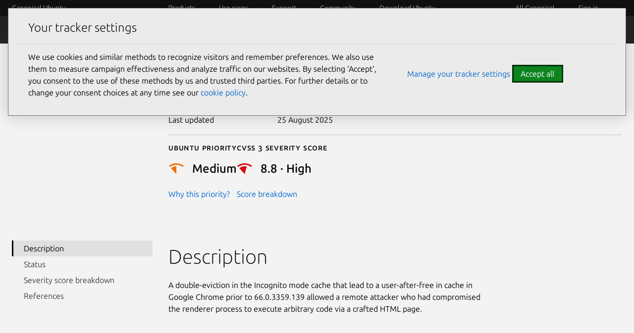

--- FILE ---
content_type: text/javascript
request_url: https://w.usabilla.com/ecdf1756070a.js?lv=1
body_size: 14274
content:
(function(){window.parent!=window&&(window.lightningjs||function(d,f){var e=d.lightningjs={modules:f.modules},r=f.modules;e.expensive=function(b){b._waitforload=!0;return b};void 0;e.require=f.require;e.provide=function(b,l){function m(){var a=d.console;if(a&&a.error)try{a.error.apply(a,arguments)}catch(c){}else if(d.opera)try{d.opera.postError.apply(d.opera,arguments)}catch(c){}}function f(a){var c=a[0],k=a[1],b=0<k?p[k]:l,f=Array.prototype.slice.call(a[2]),h=f.shift();a=g._.fh[c]=g._.fh[c]||[];
k=g._.eh[c]=g._.eh[c]||[];g._.ph[c]=g._.ph[c]||[];if(b){if(b=b[h])try{var d=b.apply(b,f)}catch(n){var e=n}else e=Error("unknown deferred method '"+h+"'"),m(e.toString());d&&(p[c]=d);if(e){for(;k.length;){c=k.shift();try{c(e)}catch(n){m(n)}}k.push=function(a){a(e)}}else{for(;a.length;){c=a.shift();try{c(d)}catch(n){m(n)}}a.push=function(a){a(d)}}}else m("cannot call deferred method '"+h+"' on 'undefined'")}function t(){for(var a=h.shift();a;){if(u)var c=!1;else{var b=a[1];c=0<b?p[b]:l;var e=Array.prototype.slice.call(a[2]).shift(),
d=void 0;b=v[b]?!0:!1;c=c?(d=c[e])?d._waitforload?!0:!1:!1:b?!0:!1}c?(v[a[0]]=!0,q.push(a)):f(a);a=h.shift()}}e.require(b);var g=r[b];if(g.provided)m("deferred module '"+b+"' is already defined");else{g.provided=!0;var h=(g._.s||[]).slice();var p={0:l};var q=[];var v={};var u=!1;h&&h[0]&&(p[h[0][1]]=l);l._load=function(){u=!0;for(var a=q.shift();a;)f(a),a=q.shift()};g._.s={push:function(a){h.push(a);t()}};t()}};r.lightningjs.provided||e.provide("lightningjs",{load:function(){var b=f.modules,d;for(d in b){var e=
b[d];e._&&e("_load")}}})}(window,window.parent.lightningjs))})();
(function(){var e=window.parent;window.usabilla_live=window.usabilla_live||{};
window.usabilla_live.events={event:function(a,f,d){var b=window.usabilla_live_settings||{},c=b.configuration||{},g=!1;"campaign"===a&&"a"===f&&(g=!0);c.ga&&c.ga.a&&c.ga[a]&&d._action&&this.ga(c.ga[a],d._action,d._label||null,d._value||null,g);c.ga4&&c.ga4.a&&this.ga4(c.ga4[a],d._action,d._label||null,d._value||null,g);c.ot&&c.ot.a&&c.ot[a+":"+f]&&this.ot(c.ot[a+":"+f],a,d,b);if(b.eventCallback&&d._action)try{b.eventCallback(a,d._action,d._label||null,d._value||null,d.user_data||{})}catch(h){}},ga:function(a,
f,d,b,c){e._gaq&&e._gaq.push?(a=["_trackEvent",a,f,d||void 0,b||void 0],c&&a.push(!0),e._gaq.push(a)):e.pageTracker&&e.pageTracker._trackEvent?(a=[a,f,d||void 0,b||void 0],c&&a.push(!0),e.pageTracker._trackEvent.apply(e.pageTracker,a)):e.GoogleAnalyticsObject&&e[e.GoogleAnalyticsObject]&&(a=["send","event",a,f],d&&a.push(d),b&&a.push(b),c&&a.push({nonInteraction:1}),e[e.GoogleAnalyticsObject].apply(e,a))},ga4:function(a,f,d,b,c){e.gtag&&e.gtag("event",a,{action:f,label:d,value:b,nonInteraction:c})},
ot:function(a,f,d,b){var c=null;b.adobe&&b.adobe.AppMeasure?c=b.adobe.AppMeasure():e.s_gi&&(e.s_account||e.s&&e.s.account)&&(c=e.s_gi(e.s_account||e.s&&e.s.account));var g=[];if(c&&c.tl){var h=!1;a.e&&(c.linkTrackEvents=c.events=a.e,g.push("events"),h=!0);if(a.l){var k=this.c(d);k&&(c[a.l]=k,g.push(a.l),h=!0)}h&&(c.linkTrackVars=g.join(","),b.adobe&&b.adobe.preTrackCallback&&b.adobe.preTrackCallback(c,f,a,d,b),c.tl(!0,"o","Usabilla"))}},c:function(a){var f=[],d=this.b(a,["data","site_id"]),b=this.b(a,
["form","hash_mappings"]),c=this.b(b,["hash"]),g=this.b(b,["fields"]);if(null===d||null===b||null===c||null===g)return null;for(b=0;b<g.length;b++){var h=this.b(a.data,g[b].field),k=g[b].answers||null,m=g[b].hash||null;if(null!==h&&null!==k&&null!==m)for(var l in k)k.hasOwnProperty(l)&&l==h&&f.push([d,c,g[b].hash,g[b].answers[l].hash].join(":"))}return 0===f.length?null:f.join(",")},b:function(a,f){if(void 0===a||null===a||void 0===f||null===f||!f.hasOwnProperty("length"))return null;if(0===f.length)return a;
var d=f.shift();return a.hasOwnProperty(d)?this.b(a[d],f):null}};
})();(function(){var d=window.parent.document;function e(a,b,c){a.addEventListener?a.addEventListener(b,c,!1):a.attachEvent("on"+b,c)}window.usabilla_live=window.usabilla_live||{};window.usabilla_live.onEvent=e;window.usabilla_live.stopEvent=function(a,b,c){a.removeEventListener?a.removeEventListener(b,c,!1):a.detachEvent("on"+b,c)};window.usabilla_live.triggerEvent=function(a,b){if(d.createEventObject)a.fireEvent("on"+b,d.createEventObject());else{var c=d.createEvent("HTMLEvents");c.initEvent(b,!0,!0);a.dispatchEvent(c)}};
window.usabilla_live.onParentLoad=function(a){"complete"==window.parent.document.readyState?setTimeout(a,0):e(window.parent,"load",a)};
})();(function(){(function(){var w,O,P,x=[].indexOf||function(b){for(var a=0,d=this.length;a<d;a++)if(a in this&&this[a]===b)return a;return-1},E=function(b,a){return function(){return b.apply(a,arguments)}},Q={}.hasOwnProperty,B=function(b,a){function d(){this.constructor=b}for(var c in a)Q.call(a,c)&&(b[c]=a[c]);d.prototype=a.prototype;b.prototype=new d;b.__super__=a.prototype;return b};(function(b){return b.ensure_json=function(a){ensure_json.loading=ensure_json.loading||!1;if("function"===typeof("undefined"!==
typeof JSON&&null!==JSON?JSON.stringify:void 0))"function"===typeof a&&a();else if(ensure_json.loading)ensure_json.callbacks=ensure_json.callbacks.push(a);else return ensure_json.loading=!0,ensure_json.callbacks=[a],a=document.createElement("script"),a.src="//cdnjs.cloudflare.com/ajax/libs/json3/3.3.0/json3.min.js",a.onload=function(){var a;ensure_json.loading=!1;var b=ensure_json.callbacks;var f=0;for(a=b.length;f<a;f++){var e=b[f];"function"===typeof e&&e()}return ensure_json.callbacks=[]},document.getElementsByTagName("head")[0].appendChild(a)}})(window);
(function(b,a,d){var c={};var f=["slideout.coffee","v2\/slideout.coffee","v2\/popout.coffee","popout.coffee"];b.ScriptExists=function(a){return 0<=x.call(f,a)};b.IncludeScript=function(b,h){if(0>x.call(f,b))return!1;var e=c[b]=c[b]||{};if(e.value)return setTimeout(function(){return"function"===typeof h?h(e.value):void 0},0),!0;if(e.tag)return h&&e.callbacks.push(h),!0;e.callbacks=[];h&&e.callbacks.push(h);var g=a.getElementsByTagName("script")[0];var k=e.tag=a.createElement(d);k.src="https://d6tizftlrpuof.cloudfront.net/live/scripts/campaign-include/a5f669c28be1979ab5e2785121a6e10b/"+b;k.async=!0;g.parentNode.insertBefore(k,
g);return!0};return b.RegisterScript=function(a,b){var d;a=c[a]=c[a]||{};a.value=b;if(a.callbacks){var f=a.callbacks;var e=0;for(d=f.length;e<d;e++){var h=f[e];h(b)}return delete a.callbacks}}})(window,document,"script");var k=window.parent;var g=k.document;var I="https:";"https:"!==g.location.protocol&&(I="http:");var n={};(function(){var b=function(a,b){a=""+I+"//w.usabilla.com/a/t?m=c&b="+encodeURIComponent("ecdf1756070a")+"&c="+encodeURIComponent(a)+"&e="+encodeURIComponent(b)+"&cb="+(new Date).getTime();
return(new Image(1,1)).src=a};var a=function(a,b,f,e){var d,c;b=b||{};b._label=b._campaign_id=e;b._action=f;return null!=(d=window.usabilla_live)?null!=(c=d.events)?"function"===typeof c.event?c.event("campaign",a,b):void 0:void 0:void 0};n.hit=function(d,c){null==c&&(c=null);b(d,"a");return a("a",c,"Campaign:Open",d)};n.click=function(d,c){null==c&&(c=null);b(d,"c");return a("c",c,"Campaign:Feedback Clicked",d)};n.pageSwitch=function(b,c){null==c&&(c=null);return a("p",{user_data:c},"Campaign:Page Switch",
b)};n.success=function(d,c){null==c&&(c=null);b(d,"s");return a("s",c,"Campaign:Success",d)};return n.fail=function(d,c){null==c&&(c=null);b(d,"f");return a("f",c,"Campaign:Close",d)}})();k=window.parent;g=k.document;var l={};var r=0;l.url=function(){function b(a,b,c){this.callback=c;this.id=r++;this.invert=a.invert||!1;this.invert||(this.group="url");var d=new RegExp(a.regexp,"i");var e=this.get(a);var h=this.invert;this.triggered=function(){return d.test(e())===!h}}b.prototype.get=function(a){var b=
{href:function(a){return function(){var b;var d=(null!=g?null!=(b=g.location)?b.href:void 0:void 0)||"";if(a)return d;-1!==d.indexOf("#")&&(d=d.substring(0,d.indexOf("#")));-1!==d.indexOf("?")&&(d=d.substring(0,d.indexOf("?")));return d}},pathname:function(a){return a?function(){var a;return((null!=(a=g.location)?a.pathname:void 0)||"")+(g.location.search||"")+(g.location.hash||"")}:function(){var a;return(null!=(a=g.location)?a.pathname:void 0)||""}}};return null==b[a.match]?function(){return""}:
b[a.match](a.query||!1)};b.prototype.destroy=function(){};return b}();l.delay=function(){function b(a,b,c){var d=this;this.callback=c;this.id=r++;this.triggered=function(){return!1};this.timer=setTimeout(function(){d.timer=null;d.triggered=function(){return!0};return d.callback()},a.time)}b.prototype.destroy=function(){if(this.timer)return clearTimeout(this.timer)};return b}();l.percentage=function(){return function(b,a,d){var c,f;this.data=a;this.callback=d;this.id=r++;a="function"===typeof(c=this.data).chanceHit?
c.chanceHit():void 0;null===a&&(a=Math.random()<=b.percentage/100,"function"===typeof(f=this.data).chanceHit&&f.chanceHit(a));this.triggered=a?function(){return!0}:function(){return!1}}}();l.visitor=function(){function b(a,b,c){this.callback=c;this.id=r++;C.initialize();this.t=!1;"new"===a.state&&C.isNew()&&(this.t=!0);"returning"===a.state&&C.isReturning()&&(this.t=!0)}b.prototype.triggered=function(){return this.t};return b}();l.scroll=function(){function b(a,b,c){this.callback=c;this.onScroll=
E(this.onScroll,this);this.id=r++;this.margin=a.margin||200;this.pos=a.pos||"bottom";this.t=!1;window.usabilla_live.onEvent(k,"scroll",this.onScroll)}b.prototype.onScroll=function(){var a=k.pageYOffset||g.body.scrollTop||g.documentElement.scrollTop||0;var b=k.innerHeight||g.documentElement.clientHeight||g.body.clientHeight||0;var c=Math.max(g.body.scrollHeight||0,g.documentElement.scrollHeight||0,g.body.offsetHeight||0,g.documentElement.offsetHeight||0,g.body.clientHeight||0,g.documentElement.clientHeight||
0);if("bottom"===this.pos&&c-(a+b)<=this.margin||"top"===this.pos&&a>=this.margin)return this.t=!0,this.callback(),this.destroy()};b.prototype.triggered=function(){return this.t};b.prototype.destroy=function(){return window.usabilla_live.stopEvent(k,"scroll",this.onScroll)};return b}();l.pages=function(){return function(b,a,d){this.callback=d;this.id=r++;d=b.op||"least";var c=(("function"===typeof a.pageVisitCount?a.pageVisitCount():void 0)||0)+1;a.pageVisitCount(c);this.triggered="least"===d&&c>=
b.pages||"most"===d&&c<=b.pages?function(){return!0}:function(){return!1}}}();l.mouseout=function(){function b(a,b,c){var d=this;this.callback=c;this.mouseOut=E(this.mouseOut,this);this.id=r++;this.triggered=function(){return!1};b=1E4;"time"in a&&(b=a.time);var e=k;window.attachEvent&&(e=g);setTimeout(function(){return window.usabilla_live.onEvent(e,"mouseout",d.mouseOut)},b)}b.prototype.mouseOut=function(a){a=a||k.event;var b=a.relatedTarget||a.toElement;var c=a.clientY;var f=!0;-1<k.navigator.userAgent.indexOf("MSIE")&&
"[object HTMLSelectElement]"===a.fromElement.toString()&&(f=!1);if(!b&&1>c&&f)return this.triggered=function(){return!0},this.callback(),this.destroy()};b.prototype.destroy=function(){var a=k;window.attachEvent&&(a=g);return window.usabilla_live.stopEvent(a,"mouseout",this.mouseOut)};return b}();var p={};l.custom=function(){function b(a,b,c){this.callback=c;this.id=r++;this.name=a.name;this._triggered=!1;this.name in p||(p[this.name]={triggered:!1,list:[]});p[this.name].triggered&&(this._triggered=
!0);p[this.name].list.push(this)}b.prototype.triggered=function(){return this._triggered};b.prototype.trigger=function(){this._triggered=!0;return this.callback()};return b}();l.device=function(){function b(a,b,c){this.callback=c;this.triggered=function(){return!1};var d=a.tests;b=0;for(c=d.length;b<c;b++)a=d[b],this[a]()&&(this.triggered=function(){return!0})}b.prototype.match=function(a){return(new RegExp(a,"i")).test(k.navigator.userAgent)};b.prototype.mwin=function(){return this.match("windows")&&
this.match("phone")};b.prototype.mios=function(){return this.match("(iphone|ipod)")&&!this.match("windows")};b.prototype.mand=function(){return this.match("android")&&this.match("mobile")&&!this.match("windows")};b.prototype.mrim=function(){return this.match("(rim|bb10|blackberry)")&&!this.match("tablet")};b.prototype.mfos=function(){return this.match("firefox")&&this.match("mobile")&&!this.match("android")};b.prototype.mmee=function(){return this.match("meego")};b.prototype.twin=function(){return this.match("windows")&&
this.match("touch")&&!this.match("phone")};b.prototype.tios=function(){return this.match("ipad")};b.prototype.tand=function(){return this.match("android")&&!this.match("mobile")};b.prototype.trim=function(){return this.match("(rim|bb10|blackberry)")&&this.match("tablet")};b.prototype.tfos=function(){return this.match("firefox")&&this.match("tablet")&&!this.match("android")};b.prototype.mob=function(){return this.mios()||this.mand()||this.mwin()||this.mrim()||this.mfos()||this.mmee()};b.prototype.tab=
function(){return this.tios()||this.tand()||this.twin()||this.trim()||this.tfos()};b.prototype.desk=function(){return!this.mob()&&!this.tab()&&!this.match("(mobile|tablet)")};return b}();l.cookie=function(){function b(a,b,c){var d;this.callback=c;this.triggered=function(){return!1};this.test=a.test;this.name=a.name;this.opt="";a["case"]&&(this.opt="i");this.re=a.regexp||"";"function"===typeof this[d=this.test]&&this[d]()&&(this.triggered=function(){return!0})}b.prototype.exists=function(){return this.cookie_exists()};
b.prototype.nexists=function(){return!this.cookie_exists()};b.prototype.regexp=function(){return(new RegExp(this.re,this.opt)).test(this.cookie_get())};b.prototype.cookie_exists=function(){return(new RegExp("(?:^|;\\s*)"+encodeURIComponent(this.name).replace(/[\-\.\+\*]/g,"\\$&")+"\\s*\\=",this.opt)).test(g.cookie)};b.prototype.cookie_get=function(){return decodeURIComponent(g.cookie.replace(new RegExp("(?:(?:^|.*;)\\s*"+encodeURIComponent(this.name).replace(/[\-\.\+\*]/g,"\\$&")+"\\s*\\=\\s*([^;]*).*$)|^.*$",
this.opt),"$1"))||null};return b}();l.jsval=function(){function b(a,b,c){var d=this;this.spec=a;this.callback=c;this._triggered=!1;this.t=setInterval(function(){return d.checkValues()},1E3);this.checkValues()}b.prototype.checks={equals:function(a,b){return""+a===""+b},nequals:function(a,b){return""+a!==""+b},contains:function(a,b){return(new RegExp(b,"i")).test(a)},ncontains:function(a,b){return!(new RegExp(b,"i")).test(a)},gt:function(a,b){return a>b},gte:function(a,b){return a>=b},lt:function(a,
b){return a<b},lte:function(a,b){return a<=b},oneof:function(a,b){var d;var f=b.split(",");var e=0;for(d=f.length;e<d;e++)if(b=f[e],""+a===b.trim())return!0;return!1}};b.prototype.checkOp=function(a,b,c){var d;var e=0;for(d=b.length;e<d;e++){var h=b[e];if(this.checks[a](h,c))return!0}return!1};b.prototype.getDottedVar=function(a,b,c){var d;b=b.split(".");var e=a;var h=0;for(d=b.length;h<d;h++)if(a=b[h],a in e)e=e[a];else return c;return e};b.prototype.getVars=function(a){var b,c,f;var e=[];var h=
this.spec.vars;var g=0;for(b=h.length;g<b;g++){var t=h[g];t="*"===t?(null!=(c=window.usabilla_live_settings)?null!=(f=c.local_data)?f.custom:void 0:void 0)||{}:this.getDottedVar(k,t,{});t=this.getDottedVar(t,a,null);null!==t&&e.push(t)}return e};b.prototype.checkValues=function(){var a;var b=!0;var c=this.spec.ops;var f=0;for(a=c.length;f<a;f++){var e=c[f];var h=this.getVars(e["var"]);b&&(b=this.checkOp(e.comp,h,e.val))}if(b)return clearInterval(this.t),this._triggered=!0,this.callback()};b.prototype.triggered=
function(){return this._triggered};return b}();window.usabilla_live.campaignTrigger=function(b){var a;if(b in p){if(!p[b].triggered){var d=p[b].list;var c=0;for(a=d.length;c<a;c++){var f=d[c];f.trigger()}}return p[b].triggered=!0}return p[b]={triggered:!0,list:[]}};var y=function(b,a,d){var c;var f=["-webkit-","-moz-","-o-","-ms-"];var e=0;for(c=f.length;e<c;e++){var h=f[e];b.style[h+a]=d.replace("%p%",h)}return b.style[a]=d.replace("%p%","")};k=parent.window;g=k.document;var u=u||{};var z=function(){function b(a,
b){this.config=a;this.iframe=b;this.frameCount=this.configValue(["shakes","wobbles"],4);this.amplitude=this.configValue(["amp","amplitude"],2);this.top=this.configValue(["top"],1);this.bottom=this.configValue(["bottom"],-1);this.offset=this.configValue(["offset"],0);this.delay=this.configValue(["delay"],2E3);this.speed=this.configValue(["speed"],50);this.duration=this.configValue(["duration"],0);this.timer=null;this.initialize()}b.prototype.getTags=function(){return["move"]};b.prototype.configValue=
function(a,b){var d;var f=0;for(d=a.length;f<d;f++){var e=a[f];if(e in this.config)return this.config[e]}return b};b.prototype.frames=function(){var a,b;var c=[];var f=a=1;for(b=this.frameCount;1<=b?a<=b:a>=b;f=1<=b?++a:--a)c.push([this.speed,this.offset+this.amplitude*(f%2?this.top:this.bottom)]);c.push([this.speed,this.offset]);this.delay&&c.push([this.delay,this.offset]);return c};b.prototype.frame=function(a){return{}};b.prototype.start=function(a){var b=this;null==a&&(a=null);setTimeout(function(){return"function"===
typeof a?a():void 0},0);if(!this.timer){var c=0;var f=this.frames();var e=function(){var a=f[c];return b.timer=setTimeout(function(){b.frame(a[1]);c=(c+1)%f.length;return e()},a[0])};e();if(0<this.duration)return setTimeout(function(){return b.stop()},this.duration)}};b.prototype.stop=function(a){null==a&&(a=null);this.timer&&(clearTimeout(this.timer),this.frame(0));return setTimeout(function(){return"function"===typeof a?a():void 0},0)};b.prototype.initialize=function(){};b.prototype.destroy=function(){return this.stop()};
return b}();u.shake=function(b){function a(){return O=a.__super__.constructor.apply(this,arguments)}B(a,b);a.prototype.initialize=function(){var a=this.iframe.getAttribute("data-tags")||"";this.css="left";if(a.match(/\b(left|right)\b/))return this.css="top"};a.prototype.frame=function(a){return this.iframe.style[this.css]=""+a+"px"};return a}(z);u.skew=function(b){function a(){return P=a.__super__.constructor.apply(this,arguments)}B(a,b);a.prototype.initialize=function(){var a=this.iframe.getAttribute("data-tags")||
"";this.origin="50% 100%";a.match(/\bright\b/)&&(this.origin="100% 50%");a.match(/\bleft\b/)&&(this.origin="0% 50%");a.match(/\btop\b/)&&(this.origin="50% 0%");this.transition=this.configValue(["transition"],!0);this.type="skewX";a.match(/\b(left|right)\b/)&&(this.type="skewY");y(this.iframe,"transform-origin",this.origin);if(this.transition)return y(this.iframe,"transition","%p%transform "+this.speed/1E3+"s ease")};a.prototype.unit=function(){var a;return"skewX"===(a=this.type)||"skewY"===a||"rotate"===
a||"rotateX"===a||"rotateY"===a||"rotateZ"===a?"deg":""};a.prototype.frame=function(a){return y(this.iframe,"transform",""+this.type+"("+a+this.unit()+")")};a.prototype.destroy=function(){return this.stop(function(){y(this.iframe,"transform-origin",null);return y(this.iframe,"transition",null)})};return a}(z);u=u||{};k=window.parent;g=k.document;var m=w=null;try{m=window.localStorage,w=window.sessionStorage}catch(b){}var D="usbl."+"ecdf1756070a";var C=null;var v=[];var F=[];var q=[];var G=!1;var R={"ca7507956639":{"v":22,"a":true,"t":[{"type":"delay","time":60000,"multiplier":1000},{"type":"url","match":"pathname","query":false,"invert":false,"regexp":"(\/advantage)"},{"type":"url","match":"pathname","query":false,"invert":true,"regexp":"(\/advantage\/subscribe)"}],"e":{"effect":"v2\/slideout","speed":600,"location":"https:\/\/d6tizftlrpuof.cloudfront.net\/live\/i\/5b6d5d59e9a11d7d1a0bdcf2\/86a968c67c89c89aca568047d7fa44519535f06d.html","position":"bottom","positionOffset":"10"}},"999fc90a118c":{"v":24,"a":false,"t":[{"type":"delay","time":45000,"multiplier":1000},{"type":"percentage","percentage":10},{"type":"url","match":"pathname","query":false,"invert":false,"regexp":"(about\/release\\-cycle)"},{"type":"url","match":"pathname","query":false,"invert":false,"regexp":"(blog\/ubuntu\\-21\\-04\\-is\\-here)"},{"type":"url","match":"pathname","query":false,"invert":false,"regexp":"(desktop\/features)"},{"type":"url","match":"pathname","query":false,"invert":false,"regexp":"(blog\/migrating\\-to\\-ubuntu\\-lts\\-six\\-facts\\-for\\-centos\\-users)"},{"type":"url","match":"pathname","query":false,"invert":false,"regexp":"(server\/docs)"}],"e":false},"df813b834b22":{"v":6,"a":false,"t":[{"type":"delay","time":45000,"multiplier":1000},{"type":"percentage","percentage":5},{"type":"url","match":"pathname","query":false,"invert":false,"regexp":"(blog\/introduction\\-to\\-open\\-source\\-private\\-lte\\-and\\-5g\\-networks)"},{"type":"url","match":"pathname","query":false,"invert":false,"regexp":"(blog\/cloud\\-and\\-server)"},{"type":"url","match":"pathname","query":false,"invert":false,"regexp":"(blog\/topics\/juju)"},{"type":"url","match":"pathname","query":false,"invert":false,"regexp":"(blog\/topics\/maas)"},{"type":"url","match":"pathname","query":false,"invert":false,"regexp":"(ubuntu\\.com\/kubernetes\/install)"},{"type":"url","match":"pathname","query":false,"invert":false,"regexp":"(kubernetes\/features)"},{"type":"url","match":"pathname","query":false,"invert":false,"regexp":"(security\/esm)"},{"type":"device","tests":["desk"]}],"e":false},"2091712e074b":{"v":8,"a":false,"t":[{"type":"delay","time":30000,"multiplier":1000},{"type":"percentage","percentage":30},{"type":"url","match":"pathname","query":false,"invert":false,"regexp":"(server\/docs\/)"}],"e":false},"552e8af0ac51":{"v":6,"a":false,"t":[{"type":"delay","time":45000,"multiplier":1000},{"type":"url","match":"pathname","query":false,"invert":false,"regexp":"(\/desktop)"},{"type":"url","match":"pathname","query":false,"invert":false,"regexp":"(\/download\/desktop)"},{"type":"url","match":"pathname","query":false,"invert":false,"regexp":"(\/download\/flavours)"},{"type":"url","match":"pathname","query":false,"invert":false,"regexp":"(\/blog\/desktop)"},{"type":"url","match":"pathname","query":false,"invert":false,"regexp":"(\/blog\/desktop)"},{"type":"url","match":"pathname","query":true,"invert":false,"regexp":"(\/tutorials\\?topic\\=desktop)"}],"e":false},"88fd61f6517c":{"v":5,"a":false,"t":[{"type":"delay","time":45000,"multiplier":1000},{"type":"url","match":"pathname","query":false,"invert":false,"regexp":"(\/desktop)"},{"type":"url","match":"pathname","query":false,"invert":false,"regexp":"(\/download\/desktop)"},{"type":"url","match":"pathname","query":false,"invert":false,"regexp":"(\/download\/flavours)"},{"type":"url","match":"pathname","query":false,"invert":false,"regexp":"(\/blog\/desktop)"},{"type":"url","match":"pathname","query":false,"invert":false,"regexp":"(\/blog\/desktop)"},{"type":"url","match":"pathname","query":true,"invert":false,"regexp":"(\/tutorials\\?topic\\=desktop)"},{"type":"device","tests":["tios","tand","twin","trim","tfos","desk"]}],"e":false},"b5135c9245d9":{"v":4,"a":false,"t":[{"type":"delay","time":45000,"multiplier":1000},{"type":"url","match":"pathname","query":false,"invert":false,"regexp":"(\/download\/server)"},{"type":"device","tests":["tios","tand","twin","trim","tfos","desk"]}],"e":false},"faa513e91349":{"v":4,"a":false,"t":[{"type":"delay","time":45000,"multiplier":1000},{"type":"percentage","percentage":20},{"type":"url","match":"pathname","query":false,"invert":true,"regexp":"(\/download\/server)"},{"type":"device","tests":["tios","tand","twin","trim","tfos","desk"]}],"e":false},"539dd37948b2":{"v":14,"a":true,"t":[{"type":"delay","time":45000,"multiplier":1000},{"type":"percentage","percentage":25},{"type":"url","match":"href","query":true,"invert":false,"regexp":"(multipass\\.run)"},{"type":"device","tests":["desk"]}],"e":{"effect":"v2\/slideout","speed":600,"location":"https:\/\/d6tizftlrpuof.cloudfront.net\/live\/i\/5b6d5d59e9a11d7d1a0bdcf2\/2b0dec2e36d979b55873aa92416717911945cb38.html","position":"right","positionOffset":50}},"c83b0d6b6d89":{"v":16,"a":true,"t":[{"type":"delay","time":45000,"multiplier":1000},{"type":"percentage","percentage":20},{"type":"url","match":"href","query":false,"invert":false,"regexp":"(charmhub\\.io\/)"},{"type":"url","match":"href","query":false,"invert":false,"regexp":"(microk8s\\.io\/docs)"},{"type":"url","match":"href","query":false,"invert":false,"regexp":"(multipass\\.run\/docs)"},{"type":"url","match":"href","query":false,"invert":false,"regexp":"(snapcraft\\.io\/slack)"},{"type":"url","match":"href","query":false,"invert":false,"regexp":"(ubuntu\\.com\/blog)"},{"type":"url","match":"href","query":false,"invert":false,"regexp":"(ubuntu\\.com\/core)"},{"type":"url","match":"href","query":false,"invert":false,"regexp":"(ubuntu\\.com\/kubernetes)"},{"type":"url","match":"href","query":false,"invert":false,"regexp":"(ubuntu\\.com\/raspberry\\-pi)"},{"type":"url","match":"href","query":false,"invert":false,"regexp":"(ubuntu\\.com\/server\/docs\/installation)"},{"type":"url","match":"href","query":false,"invert":false,"regexp":"(ubuntu\\.com\/tutorials)"},{"type":"device","tests":["tios","tand","twin","trim","tfos","desk"]}],"e":{"effect":"v2\/slideout","speed":600,"location":"https:\/\/d6tizftlrpuof.cloudfront.net\/live\/i\/5b6d5d59e9a11d7d1a0bdcf2\/6c1ee0134e3ae759fef80c6c9bb0e5bb392f970f.html","position":"right","positionOffset":50}},"d1b279a76250":{"v":2,"a":true,"t":[{"type":"delay","time":150000,"multiplier":1000},{"type":"percentage","percentage":5},{"type":"url","match":"pathname","query":false,"invert":false,"regexp":"(https\\:\/\/ubuntu\\.com\/server\/docs)"},{"type":"url","match":"pathname","query":false,"invert":false,"regexp":"(https\\:\/\/ubuntu\\.com\/server)"},{"type":"url","match":"pathname","query":false,"invert":false,"regexp":"(ubuntu\\.com\/tutorials\/install\\-ubuntu\\-server)"}],"e":{"effect":"v2\/slideout","speed":600,"location":"https:\/\/d6tizftlrpuof.cloudfront.net\/live\/i\/5b6d5d59e9a11d7d1a0bdcf2\/32570d1a1fe0a288be24add722e67071752abbb6.html","position":"right","positionOffset":50}},"8aecc57f9a17":{"v":4,"a":false,"t":[{"type":"delay","time":100000,"multiplier":1000},{"type":"percentage","percentage":5},{"type":"url","match":"href","query":false,"invert":false,"regexp":"(ubuntu\\.com\/advantage)"},{"type":"device","tests":["tios","tand","twin","trim","tfos","desk"]}],"e":false},"fc2b5ad96da9":{"v":7,"a":false,"t":[{"type":"delay","time":45000,"multiplier":1000},{"type":"percentage","percentage":50},{"type":"url","match":"pathname","query":false,"invert":false,"regexp":"(\/advantage)"},{"type":"url","match":"pathname","query":false,"invert":false,"regexp":"(\/support)"},{"type":"device","tests":["desk"]}],"e":false},"ea81386197f7":{"v":2,"a":false,"t":[{"type":"delay","time":30000,"multiplier":1000},{"type":"percentage","percentage":50},{"type":"url","match":"pathname","query":false,"invert":false,"regexp":"(\/advantage)"},{"type":"device","tests":["desk"]}],"e":false},"63adef0a6d44":{"v":3,"a":false,"t":[{"type":"delay","time":30000,"multiplier":1000},{"type":"percentage","percentage":50},{"type":"url","match":"pathname","query":false,"invert":false,"regexp":"(\/support)"},{"type":"device","tests":["desk"]}],"e":false},"2e4f06ea8ab4":{"v":3,"a":false,"t":[{"type":"delay","time":30000,"multiplier":1000},{"type":"percentage","percentage":20},{"type":"url","match":"href","query":false,"invert":false,"regexp":"(charmhub\\.io\/)"},{"type":"url","match":"href","query":false,"invert":false,"regexp":"(microk8s\\.io\/docs)"},{"type":"url","match":"href","query":false,"invert":false,"regexp":"(multipass\\.run\/docs)"},{"type":"url","match":"href","query":false,"invert":false,"regexp":"(snapcraft\\.io\/slack)"},{"type":"url","match":"href","query":false,"invert":false,"regexp":"(ubuntu\\.com\/blog)"},{"type":"url","match":"href","query":false,"invert":false,"regexp":"(ubuntu\\.com\/core)"},{"type":"url","match":"href","query":false,"invert":false,"regexp":"(ubuntu\\.com\/kubernetes)"},{"type":"url","match":"href","query":false,"invert":false,"regexp":"(ubuntu\\.com\/raspberry\\-pi)"},{"type":"url","match":"href","query":false,"invert":false,"regexp":"(ubuntu\\.com\/server\/docs\/installation)"},{"type":"url","match":"href","query":false,"invert":false,"regexp":"(ubuntu\\.com\/tutorials)"},{"type":"url","match":"href","query":false,"invert":false,"regexp":"(design\\.ubuntu\\.com)"},{"type":"url","match":"href","query":false,"invert":false,"regexp":"(ubuntu\\.com\/desktop)"},{"type":"device","tests":["desk"]}],"e":false},"7ceaffef7145":{"v":3,"a":false,"t":[{"type":"delay","time":30000,"multiplier":1000},{"type":"percentage","percentage":50},{"type":"url","match":"pathname","query":false,"invert":false,"regexp":"(\/advantage)"},{"type":"url","match":"pathname","query":false,"invert":false,"regexp":"(\/support)"},{"type":"device","tests":["desk"]}],"e":false},"668d2df9b80b":{"v":1,"a":false,"t":[{"type":"delay","time":45000,"multiplier":1000},{"type":"percentage","percentage":20},{"type":"url","match":"pathname","query":false,"invert":false,"regexp":"(\/advantage)"},{"type":"url","match":"pathname","query":false,"invert":false,"regexp":"(\/support)"},{"type":"device","tests":["desk"]}],"e":false},"ebf9c05f351d":{"v":1,"a":false,"t":[{"type":"delay","time":45000,"multiplier":1000},{"type":"percentage","percentage":30},{"type":"url","match":"pathname","query":false,"invert":false,"regexp":"(\/advantage)"},{"type":"url","match":"pathname","query":false,"invert":false,"regexp":"(\/support)"},{"type":"device","tests":["desk"]}],"e":false},"cc7db735be99":{"v":8,"a":false,"t":[{"type":"delay","time":150000,"multiplier":1000},{"type":"percentage","percentage":100},{"type":"url","match":"pathname","query":false,"invert":false,"regexp":"(\/openstack\/install)"},{"type":"url","match":"pathname","query":false,"invert":false,"regexp":"(\/tutorials\/install\\-openstack\\-on\\-your\\-workstation\\-and\\-launch\\-your\\-first\\-instance)"},{"type":"url","match":"pathname","query":false,"invert":false,"regexp":"(\/tutorials\/explore\\-openstack\\-components\\-and\\-set\\-up\\-an\\-openstack\\-client)"},{"type":"url","match":"pathname","query":false,"invert":false,"regexp":"(\/tutorials\/learn\\-about\\-openstack\\-services\\-and\\-their\\-functions)"},{"type":"url","match":"pathname","query":false,"invert":false,"regexp":"(\/tutorials\/navigate\\-through\\-the\\-openstack\\-dashboard\\-menu)"},{"type":"url","match":"pathname","query":false,"invert":false,"regexp":"(\/tutorials\/manage\\-instance\\-templates\\-including\\-images\\-and\\-flavors)"},{"type":"url","match":"pathname","query":false,"invert":false,"regexp":"(\/tutorials\/use\\-the\\-concept\\-of\\-domains\\-roles\\-users\\-and\\-groups\\-to\\-manage\\-identities)"},{"type":"url","match":"pathname","query":false,"invert":false,"regexp":"(\/tutorials\/enable\\-multi\\-tenancy\\-and\\-manage\\-global\\-and\\-tenant\\-resources)"},{"type":"url","match":"pathname","query":false,"invert":false,"regexp":"(\/tutorials\/learn\\-how\\-openstack\\-manages\\-various\\-virtual\\-network\\-resources)"},{"type":"url","match":"pathname","query":false,"invert":false,"regexp":"(\/tutorials\/launch\\-and\\-terminate\\-cloud\\-instances)"},{"type":"url","match":"pathname","query":false,"invert":false,"regexp":"(\/tutorials\/learn\\-how\\-openstack\\-manages\\-different\\-types\\-of\\-storage)"},{"type":"url","match":"pathname","query":false,"invert":false,"regexp":"(\/tutorials\/limit\\-access\\-to\\-resources\\-by\\-applying\\-quotas)"},{"type":"url","match":"pathname","query":false,"invert":false,"regexp":"(\/tutorials\/tear\\-down\\-your\\-openstack\\-lab\\-environment)"},{"type":"url","match":"pathname","query":false,"invert":false,"regexp":"(https\\:\/\/microstack\\.run\/docs\/single\\-node)"},{"type":"url","match":"pathname","query":false,"invert":false,"regexp":"(https\\:\/\/microstack\\.run\/docs\/multi\\-node)"}],"e":false},"04c497a13f64":{"v":2,"a":false,"t":[],"e":false},"be0d23af0152":{"v":10,"a":false,"t":[{"type":"delay","time":5000,"multiplier":1000},{"type":"visitor","state":"returning"},{"type":"percentage","percentage":100},{"type":"url","match":"href","query":false,"invert":false,"regexp":"(discourse\\.ubuntu\\.com\/t\/ubuntu\\-pro\\-beta\\-tutorial\/31018)"},{"type":"url","match":"pathname","query":false,"invert":false,"regexp":"(\/pro\/beta)"}],"e":false},"a03798362046":{"v":11,"a":false,"t":[{"type":"delay","time":90000,"multiplier":1000},{"type":"percentage","percentage":20},{"type":"url","match":"href","query":true,"invert":false,"regexp":"(charmed\\-kubeflow\\.io)"},{"type":"url","match":"href","query":true,"invert":false,"regexp":"(charmhub\\.io\/kubeflow)"},{"type":"url","match":"pathname","query":false,"invert":false,"regexp":"(\/ai)"}],"e":false},"3707f03ddfcb":{"v":3,"a":true,"t":[{"type":"delay","time":45000,"multiplier":1000},{"type":"percentage","percentage":5},{"type":"url","match":"href","query":false,"invert":false,"regexp":"(ubuntu\\.com\/raspberry\\-pi)"},{"type":"url","match":"href","query":false,"invert":false,"regexp":"(ubuntu\\.com\/raspberry\\-pi\/desktop)"},{"type":"url","match":"href","query":false,"invert":false,"regexp":"(ubuntu\\.com\/tutorials\/how\\-to\\-install\\-ubuntu\\-desktop\\-on\\-raspberry\\-pi\\-4)"},{"type":"url","match":"href","query":false,"invert":false,"regexp":"(ubuntu\\.com\/tutorials\/how\\-to\\-install\\-ubuntu\\-on\\-your\\-raspberry\\-pi)"},{"type":"url","match":"href","query":false,"invert":false,"regexp":"(ubuntu\\.com\/tutorials\/how\\-to\\-kubernetes\\-cluster\\-on\\-raspberry\\-pi)"},{"type":"device","tests":["desk"]}],"e":{"effect":"v2\/slideout","speed":600,"location":"https:\/\/d6tizftlrpuof.cloudfront.net\/live\/i\/5b6d5d59e9a11d7d1a0bdcf2\/ac88922f61016b6c68a405f0db01dac66f9c4f73.html","position":"right","positionOffset":50}},"e98a523364aa":{"v":6,"a":false,"t":[{"type":"delay","time":45000,"multiplier":1000},{"type":"percentage","percentage":25},{"type":"url","match":"href","query":true,"invert":false,"regexp":"(^https\\:\/\/ubuntu\\.com\/certified\/)"}],"e":false},"da2c06b01343":{"v":16,"a":false,"t":[{"type":"delay","time":60000,"multiplier":1000},{"type":"percentage","percentage":50},{"type":"url","match":"pathname","query":false,"invert":false,"regexp":"(\/security\/CVE\\-)"},{"type":"url","match":"pathname","query":false,"invert":false,"regexp":"(\/security\/cves)"},{"type":"device","tests":["desk"]}],"e":false},"032d45c21f5d":{"v":0,"a":false,"t":[{"type":"delay","time":60000,"multiplier":1000},{"type":"percentage","percentage":50},{"type":"url","match":"pathname","query":false,"invert":false,"regexp":"(\/security\/notices)"},{"type":"device","tests":["desk"]}],"e":false},"5360f7c1d803":{"v":11,"a":false,"t":[{"type":"delay","time":30000,"multiplier":1000},{"type":"percentage","percentage":100},{"type":"url","match":"pathname","query":false,"invert":false,"regexp":"(^\/cloud$)"},{"type":"url","match":"pathname","query":false,"invert":false,"regexp":"(^\/cloud\/cloud\\-computing$)"},{"type":"url","match":"pathname","query":false,"invert":false,"regexp":"(^\/cloud\/private\\-cloud$)"},{"type":"url","match":"pathname","query":false,"invert":false,"regexp":"(^\/cloud\/hybrid\\-cloud$)"},{"type":"url","match":"pathname","query":false,"invert":false,"regexp":"(^\/cloud\/multi\\-cloud$)"}],"e":false},"2e58804bfa6b":{"v":2,"a":false,"t":[],"e":false},"5ebb2aca3dbe":{"v":8,"a":false,"t":[{"type":"delay","time":30000,"multiplier":1000},{"type":"percentage","percentage":100},{"type":"url","match":"pathname","query":false,"invert":false,"regexp":"(\/managed\/apps)"},{"type":"url","match":"pathname","query":false,"invert":false,"regexp":"(\/data\/kafka)"},{"type":"url","match":"pathname","query":true,"invert":false,"regexp":"(\/support\\#apps\\-support)"},{"type":"url","match":"href","query":true,"invert":false,"regexp":"(https\\:\/\/charmhub\\.io\/\\?base\\=all&type\\=all&filter\\=databases)"},{"type":"url","match":"pathname","query":false,"invert":false,"regexp":"(\/data\/spark)"},{"type":"url","match":"pathname","query":false,"invert":false,"regexp":"(\/server\/docs\/databases\\-introduction)"},{"type":"url","match":"href","query":true,"invert":false,"regexp":"(https\\:\/\/charmhub\\.io\/\\?filter\\=databases)"},{"type":"url","match":"href","query":true,"invert":false,"regexp":"(https\\:\/\/canonical\\.com\/blog\/tag\/data\\-platform)"},{"type":"url","match":"href","query":true,"invert":false,"regexp":"(https\\:\/\/canonical\\.com\/blog\/tag\/database)"},{"type":"url","match":"href","query":true,"invert":false,"regexp":"(https\\:\/\/canonical\\.com\/blog\/tag\/rdbms)"}],"e":false},"dbe6ba641557":{"v":13,"a":false,"t":[{"type":"percentage","percentage":100},{"type":"url","match":"href","query":true,"invert":false,"regexp":"(https\\:\/\/snapcraft\\.io)"},{"type":"url","match":"href","query":true,"invert":false,"regexp":"(https\\:\/\/forum\\.snapcraft\\.io)"}],"e":false},"d35656041f99":{"v":8,"a":false,"t":[{"type":"delay","time":60000,"multiplier":1000},{"type":"percentage","percentage":5},{"type":"pages","pages":2,"op":"least"},{"type":"url","match":"href","query":true,"invert":false,"regexp":"(ubuntu\\.com)"}],"e":false},"71cfd2691485":{"v":0,"a":true,"t":[{"type":"delay","time":60000,"multiplier":1000},{"type":"url","match":"href","query":true,"invert":false,"regexp":"(^https\\:\/\/canonical\\.com\/careers\/application\/faq)"}],"e":{"effect":"v2\/slideout","speed":600,"location":"https:\/\/d6tizftlrpuof.cloudfront.net\/live\/i\/5b6d5d59e9a11d7d1a0bdcf2\/ad3428427000b734398eab735e2c2e544fc951dc.html","position":"right","positionOffset":50}},"d4ad43e4a381":{"v":11,"a":false,"t":[{"type":"delay","time":15000,"multiplier":1000},{"type":"percentage","percentage":100},{"type":"url","match":"pathname","query":false,"invert":false,"regexp":"(\/landscape)"}],"e":false},"280e070c1c6d":{"v":1,"a":false,"t":[{"type":"delay","time":30000,"multiplier":1000},{"type":"percentage","percentage":100},{"type":"url","match":"pathname","query":false,"invert":false,"regexp":"(\/landscape)"}],"e":false},"f8648bb41031":{"v":10,"a":false,"t":[{"type":"delay","time":75000,"multiplier":1000},{"type":"percentage","percentage":15},{"type":"url","match":"pathname","query":false,"invert":false,"regexp":"(\/desktop)"}],"e":false},"403c4dbb2a91":{"v":1,"a":false,"t":[{"type":"delay","time":20000,"multiplier":1000},{"type":"percentage","percentage":33},{"type":"url","match":"pathname","query":false,"invert":false,"regexp":"(\/pro)"}],"e":false},"4dcb1f287bc5":{"v":3,"a":false,"t":[{"type":"delay","time":15000,"multiplier":1000},{"type":"percentage","percentage":30},{"type":"url","match":"pathname","query":false,"invert":false,"regexp":"(\/pro)"},{"type":"device","tests":["desk"]}],"e":false},"4259ef6d4173":{"v":0,"a":true,"t":[{"type":"url","match":"pathname","query":false,"invert":false,"regexp":"(^https\\:\/\/documentation\\.ubuntu\\.com\/pro\/)"}],"e":{"effect":"v2\/slideout","speed":600,"location":"https:\/\/d6tizftlrpuof.cloudfront.net\/live\/i\/5b6d5d59e9a11d7d1a0bdcf2\/2dda24139c6c7cdcc41108968870b7a3b4b54bc4.html","position":"right","positionOffset":50}},"1d42fc6e6b18":{"v":14,"a":false,"t":[{"type":"delay","time":10000,"multiplier":1000},{"type":"percentage","percentage":100},{"type":"url","match":"pathname","query":false,"invert":false,"regexp":"(\/security)"},{"type":"url","match":"pathname","query":false,"invert":false,"regexp":"(security\/cves)"},{"type":"url","match":"pathname","query":false,"invert":false,"regexp":"(pro\/why\\-pro)"},{"type":"url","match":"pathname","query":false,"invert":false,"regexp":"(pro\/dashboard)"}],"e":false},"9317747996e3":{"v":12,"a":false,"t":[{"type":"url","match":"pathname","query":false,"invert":false,"regexp":"(\/containers)"},{"type":"url","match":"pathname","query":false,"invert":false,"regexp":"(\/security\/docker\\-images)"},{"type":"device","tests":["desk"]}],"e":false},"b0843f97f8ae":{"v":3,"a":false,"t":[{"type":"delay","time":20000,"multiplier":1000},{"type":"percentage","percentage":30},{"type":"url","match":"pathname","query":false,"invert":false,"regexp":"(\/pro)"},{"type":"url","match":"pathname","query":false,"invert":false,"regexp":"(\/security\/cves)"}],"e":false},"4d3e18f31544":{"v":10,"a":true,"t":[{"type":"custom","name":"manual trigger"},{"type":"url","match":"pathname","query":false,"invert":false,"regexp":"(\/pro\/dashboard)"}],"e":{"effect":"v2\/slideout","speed":600,"location":"https:\/\/d6tizftlrpuof.cloudfront.net\/live\/i\/5b6d5d59e9a11d7d1a0bdcf2\/de3a4406f4e57d50fbf803bfdd30b49c144318ce.html","position":"right","positionOffset":50}},"a27017c04add":{"v":9,"a":true,"t":[{"type":"delay","time":15000,"multiplier":1000},{"type":"percentage","percentage":100},{"type":"url","match":"href","query":true,"invert":false,"regexp":"(^ubuntu\\.com\/support)"}],"e":{"effect":"v2\/slideout","speed":600,"location":"https:\/\/d6tizftlrpuof.cloudfront.net\/live\/i\/5b6d5d59e9a11d7d1a0bdcf2\/ff2282974a3ab68f5212af8cb2b92bb8e9c2bf5e.html","position":"right","positionOffset":50}},"b93932f6b18d":{"v":5,"a":true,"t":[{"type":"custom","name":"cancel popup survey"},{"type":"url","match":"pathname","query":false,"invert":false,"regexp":"(\/pro\/dashboard)"}],"e":{"effect":"v2\/slideout","speed":600,"location":"https:\/\/d6tizftlrpuof.cloudfront.net\/live\/i\/5b6d5d59e9a11d7d1a0bdcf2\/f79f0491a08e5b25f1f5bc4ad253935f6365100c.html","position":"right","positionOffset":50}},"c52c19c65e6f":{"v":1,"a":false,"t":[{"type":"delay","time":15000,"multiplier":1000},{"type":"url","match":"href","query":true,"invert":false,"regexp":"(^https\\:\/\/ubuntu\\.com\/about\/release\\-cycle)"}],"e":false},"9513cf95433b":{"v":1,"a":false,"t":[{"type":"delay","time":60000,"multiplier":1000},{"type":"visitor","state":"new"},{"type":"percentage","percentage":30},{"type":"url","match":"pathname","query":false,"invert":false,"regexp":"(\/pricing\/pro)"}],"e":false},"5aa4b038d54b":{"v":0,"a":false,"t":[{"type":"visitor","state":"new"},{"type":"scroll","margin":200,"pos":"bottom"},{"type":"percentage","percentage":25},{"type":"url","match":"href","query":true,"invert":false,"regexp":"(https\\:\/\/ubuntu\\.com\/pro\/subscribe)"}],"e":false}};
var S=[];var T=function(b){var a;if(0<=x.call(v,b))return!0;var d=b.getTags();var c=0;for(a=d.length;c<a;c++){var f=d[c];if(0<=x.call(F,f))return!1}v.push(b);a=b.getTags();b=0;for(c=a.length;b<c;b++)f=a[b],F.push(f);return!0};var J=function(b){return"T"===b?!0:"F"===b?!1:null};var H=function(b){return!0===b?"T":!1===b?"F":""};var K=function(b,a,d){return null===a?"":null===b||+new Date>parseInt(b)||0<d&&d!==a?+new Date+864E5*a:b};var L=function(){function b(a,b,c){this.key=
a;this.testing=null!=b?b:!1;this.expire=null!=c?c:null;this.clear();a=m.getItem(this.key);null==a||this.testing||(a=a.split("/"),7===a.length&&("T"===a[0]&&(this._clicked=!0),this._version=parseInt(a[1])||null,this._chanceHit=J(a[2]),this._adCampaign=J(a[3]),this._pageVisitCount=parseInt(a[4]||"0"),this._resetInterval=parseInt(a[5]||this.expire),this._expiration=K(a[6],this._resetInterval,this.expire),this._expiration>a[6]&&(this._clicked=!1)))}b.prototype._clicked=null;b.prototype._version=null;
b.prototype._chanceHit=null;b.prototype._adCampaign=null;b.prototype._pageVisitCount=null;b.prototype._resetInterval=null;b.prototype._expiration=null;b.prototype.save=function(){if(!this.testing){var a=[];a.push(H(this._clicked));a.push(this._version||"");a.push(H(this._chanceHit));a.push(H(this._adCampaign));null===this._pageVisitCount?a.push(""):a.push(parseInt(this._pageVisitCount).toString());a.push(parseInt(this.expire)||"");a.push(K(this._expiration,this.expire,parseInt(this._resetInterval||
0)));return m.setItem(this.key,a.join("/"))}};b.prototype.clear=function(){this._clicked=!1;return this._expiration=this._pageVisitCount=this._adCampaign=this._chanceHit=this._version=null};b.prototype.clicked=function(a){null==a&&(a=null);null!=a&&(this._clicked=!0===a,this.save());return this._clicked};b.prototype.version=function(a){null==a&&(a=null);null!=a&&(this._version=a,this.save());return this._version};b.prototype.chanceHit=function(a){null==a&&(a=null);null!=a&&(this._chanceHit=!0===a,
this.save());return this._chanceHit};b.prototype.adCampaign=function(a){null==a&&(a=null);null!=a&&(this._adCampaign=!0===a,this.save());return this._adCampaign};b.prototype.pageVisitCount=function(a){null==a&&(a=null);null!=a&&(this._pageVisitCount=a,this.save());return this._pageVisitCount};return b}();var U=function(){function b(a,b,c){this.campaign=c}b.prototype.getTags=function(){return[]};b.prototype.start=function(){};b.prototype.stop=function(){};return b}();z=function(){function b(a){this.iframe=
a;this.triggerUpdate=E(this.triggerUpdate,this);this.effect=null;this.triggered=!1;this.effectData=null;this.stopped=!1;this.firstTime=!0;setTimeout(this.triggerUpdate,0)}b.prototype.isBoost=function(){return!1};b.prototype.isTriggered=function(){return!1};b.prototype.initializeEffect=function(a){var b,c,f,e=this;if(null!=(null!=(b=this.effectData)?b.effect:void 0)&&null!=u[this.effectData.effect])b=u[this.effectData.effect];else{if(ScriptExists(""+(null!=(c=this.effectData)?c.effect:void 0)+".coffee")){IncludeScript(""+
(null!=(f=this.effectData)?f.effect:void 0)+".coffee",function(b){e.effect=new b(e.effectData,e.iframe,e);return"function"===typeof a?a():void 0});return}b=U}this.effect=new b(this.effectData,this.iframe,this);return"function"===typeof a?a():void 0};b.prototype.getTags=function(){return null===this.effect?[]:this.effect.getTags()};b.prototype.stop=function(){this.stopped=!0;if(null!==this.effect)return this.effect.stop()};b.prototype.destroy=function(){this.stop();if(null!==this.effect)return this.effect.destroy(),
this.effect=null};b.prototype.triggerUpdate=function(){var a=this;this.triggered=this.isTriggered();if(this.active&&!(this.stopped||null===this.effect&&!1===this.triggered||(new L(this.data.key))._clicked)&&this.shouldActivate())return this.initializeEffect(function(){if(!a.stopped&&T(a))if(a.triggered){if(a.effect.start(),a.firstTime)return a.firstTime=!1,a.activate()}else return a.effect.stop()})};b.prototype.shouldActivate=function(){return!0};b.prototype.activate=function(){};b.prototype.success=
function(){};b.prototype.failure=function(){};b.prototype.feedbackClicked=function(){};b.prototype.firstFeedback=function(){};b.prototype.markAsClicked=function(){};b.prototype.pageSwitch=function(){};return b}();var V=function(b){function a(b,c){this.data=b;a.__super__.constructor.call(this,c);this.active=!0;this.effectData=this.data.e;this.trigger={triggered:function(){return!0}};l[this.data.t.type]&&(this.trigger=new l[this.data.t.type](this.data.t,{},this.triggerUpdate))}B(a,b);a.prototype.isTriggered=
function(){return this.trigger.triggered()};a.prototype.destroy=function(){var b;a.__super__.destroy.call(this);return"function"===typeof(b=this.trigger).destroy?b.destroy():void 0};return a}(z);var W=function(b){function a(b,c,f,e){this.id=b;this.testing=null!=e?e:!1;a.__super__.constructor.call(this,f);this.version=parseInt(c.v);this.active=c.a;this.expire=parseFloat(c.r)||null;this.triggers=null;this.effectData=c.e;this.storage_name=""+D+".c."+this.id;this.data=new L(this.storage_name,this.testing,
this.expire);this.boost=!1;this.data.clicked()&&(this.active=!1);this.active?(null!==this.data.version()&&this.data.version()!==this.version&&this.data.clear(),this.data.version(this.version),this.triggers=this.initializeTriggers(c.t)):this.stop()}B(a,b);a.prototype.isBoost=function(){return this.boost};a.prototype.initializeTriggers=function(a){var b;var d=[];var e=0;for(b=a.length;e<b;e++){var h=a[e];null!=l[h.type]&&d.push(new l[h.type](h,this.data,this.triggerUpdate))}return d};a.prototype.isTriggered=
function(){var a,b;if(this.stopped||null===this.triggers)return!1;var f=!0;var e={};var h=this.triggers;var g=0;for(b=h.length;g<b;g++){var k=h[g];k.triggered()?k.group&&(e[k.group]=!0):k.group?k.group&&(e[k.group]=e[k.group]||!1):f=!1}for(a in e)(k=e[a])||(f=!1);return f};a.prototype.shouldActivate=function(){return G?!1:G=!0};a.prototype.activate=function(){if(!this.testing)return n.hit(this.id)};a.prototype.pageSwitch=function(a){if(!this.testing)return n.pageSwitch(this.id,a)};a.prototype.success=
function(){this.data.clicked(!0);if(!this.testing)return n.success(this.id)};a.prototype.successOnFeedback=function(){var a=this;return this.firstFeedback=function(){if(!a.testing)return n.success(a.id)}};a.prototype.failure=function(){this.data.clicked(!0);if(!this.testing)return n.fail(this.id)};a.prototype.feedbackClicked=function(){this.testing||n.click(this.id);if(null==this.effect.stopOnFeedback||!1!==this.effect.stopOnFeedback)return this.data.clicked(!0)};a.prototype.destroy=function(){var b;
a.__super__.destroy.call(this);if(null!==this.triggers){var c=this.triggers;var f=[];var e=0;for(b=c.length;e<b;e++){var h=c[e];f.push("function"===typeof h.destroy?h.destroy():void 0)}return f}};a.prototype.markAsClicked=function(){return this.data.clicked(!0)};return a}(z);var X=function(){function b(){this.returning=this.initialized=!1;this.key=""+D+".v";null!==m.getItem(this.key)&&this.initialize()}b.prototype.initialize=function(){if(!this.initialized){this.initialized=!0;if(null===m.getItem(this.key))return m.setItem(this.key,
1),g.cookie="usbls=1;path=/";if(!g.cookie.match(/\busbls=1\b/))return this.returning=!0}};b.prototype.isNew=function(){return!this.returning};b.prototype.isReturning=function(){return this.returning};return b}();var Y=function(){if(!m||!w)return!1;try{return m.setItem("test_storage",1),m.removeItem("test_storage"),w.setItem("test_storage",1),w.removeItem("test_storage"),!0}catch(b){return!1}};var M=function(b,a,d,c){var f,e,h;null==a&&(a=!1);null==d&&(d=null);null==c&&(c=null);if(Y()){C=new X;null===
d&&(d=R);null===c&&(c=S);var g=0;for(e=q.length;g<e;g++){var k=q[g];k.destroy()}q=[];v=[];F=[];q=function(){var c=[];for(f in d)l=d[f],c.push(new W(f,l,b,a));return c}();g=0;for(e=c.length;g<e;g++){var l=c[g];q.push(new V(l,b))}var n=function(){var a;var b=[];var c=0;for(a=q.length;c<a;c++)k=q[c],b.push(k.storage_name);return b}();c=function(a){var b=D+".c.";return null===a||0<=x.call(n,a)||a.substr(0,b.length)!==b?!1:!0};if(!a&&0!==m.length){var p=[];g=e=0;for(h=m.length-1;0<=h?e<=h:e>=h;g=0<=h?
++e:--e)c(m.key(g))&&p.push(m.removeItem(m.key(g)));return p}}};var A=null;var N=!0;window.usabilla_live||(window.usabilla_live={});window.usabilla_live.campaignInit=M;window.usabilla_live.campaignReset=function(b){G=!1;return M(b)};window.usabilla_live.setCampaignPrefix=function(b){return D=b};window.usabilla_live.stopCampaignsForFeedback=function(){var b;if(null!==A)return A;A=[];var a=0;for(b=v.length;a<b;a++){var d=v[a];d.feedbackClicked();null!=d.id&&d.isBoost()&&A.push(d.id)}a=0;for(b=q.length;a<
b;a++)d=q[a],d.stop();return A};window.usabilla_live.onFeedback=function(){var b;if(N){N=!1;var a=[];var d=0;for(b=v.length;d<b;d++){var c=v[d];a.push(c.firstFeedback())}return a}}}).call(this);
})();(function(){var d=window.parent.document;function e(a,b,c){a.addEventListener?a.addEventListener(b,c,!1):a.attachEvent("on"+b,c)}window.usabilla_live=window.usabilla_live||{};window.usabilla_live.onEvent=e;window.usabilla_live.stopEvent=function(a,b,c){a.removeEventListener?a.removeEventListener(b,c,!1):a.detachEvent("on"+b,c)};window.usabilla_live.triggerEvent=function(a,b){if(d.createEventObject)a.fireEvent("on"+b,d.createEventObject());else{var c=d.createEvent("HTMLEvents");c.initEvent(b,!0,!0);a.dispatchEvent(c)}};
window.usabilla_live.onParentLoad=function(a){"complete"==window.parent.document.readyState?setTimeout(a,0):e(window.parent,"load",a)};
})();(function(){var d=window.parent.document;function e(a,b,c){a.addEventListener?a.addEventListener(b,c,!1):a.attachEvent("on"+b,c)}window.usabilla_live=window.usabilla_live||{};window.usabilla_live.onEvent=e;window.usabilla_live.stopEvent=function(a,b,c){a.removeEventListener?a.removeEventListener(b,c,!1):a.detachEvent("on"+b,c)};window.usabilla_live.triggerEvent=function(a,b){if(d.createEventObject)a.fireEvent("on"+b,d.createEventObject());else{var c=d.createEvent("HTMLEvents");c.initEvent(b,!0,!0);a.dispatchEvent(c)}};
window.usabilla_live.onParentLoad=function(a){"complete"==window.parent.document.readyState?setTimeout(a,0):e(window.parent,"load",a)};
})();(function(){var b="https:\/\/d6tizftlrpuof.cloudfront.net\/live\/",h="body { background: transparent; padding: 0; margin: 0; text-align: left; }",k="",l=window.parent.document;window.usabilla_live=window.usabilla_live||{};
window.usabilla_live.createIframe=function(c,a){var d="usabilla_live_button_container_iframe"+Math.floor(1E9*Math.random("0px0px")),e=['<!DOCTYPE html>\n<html lang="en-US">','<base href="'+b+'"></base>',"<title>Usabilla Feedback Button</title>",a?"<style type='text/css' nonce='"+a+"'>":"<style type='text/css'>",h,"</style>\n<body>",k,"</body>\n</html>"].join("\n"),m=["iframe.usabilla-live-button#",d,"{width:0px;height:0px;margin: 0;padding: 0;border: 0;overflow: hidden;z-index: 9998;position: absolute;left: 0;top: 0;box-shadow: 0 0 0;background-color: transparent;}"].join("");
0<l.getElementsByTagName("head").length&&(a=window.createStyleElement({type:"text/css",nonce:a},m),l.getElementsByTagName("head")[0].appendChild(a));a=l.createElement("iframe");a.src=/MSIE[ ]+6/.test(navigator.userAgent)?"javascript:false":"";a.frameBorder=0;a.marginWidth=0;a.marginHeight=0;a.scrolling="no";a.allowTransparency=!0;a.setAttribute("data-tags","right");a.setAttribute("title","Usabilla Feedback Button");a.setAttribute("class","usabilla-live-button");a.setAttribute("id",d);c.appendChild(a);
c=a.contentWindow;d=l.body.scrollTop||0;try{c.document.open()}catch(f){var g="javascript:document.open();document.domain='"+l.domain+"';";a.src=g+"void(0);"}try{c.document.write(e),c.document.close()}catch(f){a.src=g+'document.write("'+e.replace(/"/g,String.fromCharCode(92)+'"')+'");document.close();'}try{a.contentWindow.document.body.scrollTop=0,l.location.toString().match(/#(top)?$/)&&(l.body.scrollTop=d)}catch(f){}return a};
})();(function(){var c=window.parent,e=c.document,f=null,g=null,k=null,l=window.usabilla_live=window.usabilla_live||{},m=null,n=window.usabilla_live_settings={local_data:{email:null,custom:{}},ie10focusfix:!1,eventCallback:null,form:null,zIndex:9999,configuration:{"ga":{"a":false},"ga4":{"a":false}}},p=!0,q=null,r=!1;
function t(){function a(){h||(h=!0,e.body.removeChild(b))}var b=e.createElement("div");b.role="alert";b.ariaLive="assertive";b.ariaLabel="Loading feedback form";b.style.position="fixed";b.style.zIndex=""+n.zIndex;b.style.top=0;b.style.left=0;b.style.right=0;b.style.bottom=0;b.style.background="#555";b.style.opacity="0.8";b.style.filter="alpha(opacity=80)";e.body.appendChild(b);var d=e.createElement("div");d.style.position="absolute";d.style.left="50%";d.style.top="50%";d.style.margin="-32px 0 0 -32px";
d.style.width="64px";d.style.height="64px";d.style.backgroundImage="url(https://d6tizftlrpuof.cloudfront.net/live/resources/throbber.gif)";b.appendChild(d);var h=!1;setTimeout(a,15E3);return a}
function v(){if("undefined"!=typeof c.innerWidth){var a=c.innerWidth;var b=c.innerHeight}else"undefined"!=typeof e.documentElement&&"undefined"!=typeof e.documentElement.clientWidth&&0!=e.documentElement.clientWidth?(a=e.documentElement.clientWidth,b=e.documentElement.clientHeight):(a=e.getElementsByTagName("body")[0].clientWidth,b=e.getElementsByTagName("body")[0].clientHeight);c.open("https://api.usabilla.com/v2/f/"+"ecdf1756070a"+"?w="+a+"&h="+b+"&url="+encodeURIComponent(window.location),"_blank","height=470,width=465")}
function w(a,b){var d=e.createElement("style"),h,u=Object.keys(a);for(h=0;h<u.length;h++)d.setAttribute(u[h],a[u[h]]);d.styleSheet?d.styleSheet.cssText=b:d.appendChild(e.createTextNode(b));return d}window.createStyleElement=w;
if(c!=window){var y=function(a){null!==f?a():x.push(a)};l.onParentLoad(function(){var a="position:fixed;width:0px;height:0px;z-index:99999990;right:0px;top:50%;margin-top:-0px",b=e.body;null!==k&&(b=e.getElementById(k)||b);var d="usabilla_live_button_container_"+Math.floor(1E9*Math.random(a));f=e.createElement("div");f.className="usabilla_live_button_container";f.setAttribute("class","usabilla_live_button_container");f.setAttribute("id",d);f.setAttribute("role","button");f.setAttribute("tabindex","0");0<e.getElementsByTagName("head").length?(d=w({type:"text/css",nonce:"ecdf1756070a"},
"div.usabilla_live_button_container#"+d+'[role="button"] {'+a+"}"),f.appendChild(d)):f.setAttribute("style",a);f.setAttribute("aria-label","Feedback");"setAttribute"in f.style&&f.style.setAttribute("cssText",a,0);b.appendChild(f);g=f.style.display;if(/MSIE[ ]+(6|7)/.test(navigator.userAgent))for(f.style.display="none",r=!0;0<x.length;)x.shift()();else{0<e.getElementsByTagName("head").length&&(a=w({type:"text/css",nonce:"ecdf1756070a",media:"print"},".usabilla_live_button_container { display: none; }"),e.getElementsByTagName("head")[0].appendChild(a));
q=l.createIframe(f,"ecdf1756070a");l.buttonClick=function(){var a=l.stopCampaignsForFeedback();null===m&&(m=window.lightningjs.require("usabilla_live_feedback","//w.usabilla.com/feedbacklet"));m("setEventHandler",l.events);m("start","ecdf1756070a",a,n,t(),l.onFeedback)};l.onEvent(q.contentWindow.document,"click",function(){l.buttonClick()});for(l.onEvent(f,"keyup",function(a){!e.hasFocus()||13!==a.keyCode&&32!==a.keyCode||l.buttonClick()});0<x.length;)x.shift()();p&&l.campaignInit(q)}});var x=[];window.lightningjs.provide("usabilla_live",
{setStyle:function(a){y(function(){for(var b in a)a.hasOwnProperty(b)&&(f.style[b]=a[b])})},setButtonZIndex:function(a){y(function(){f.style.zIndex=a})},setInterfaceZIndex:function(a){n.zIndex=parseInt(a)},setParent:function(a){k=a},show:function(){y(function(){f.style.display=g})},hide:function(){y(function(){f.style.display="none"})},data:function(a){n.local_data.email=a.email||null;n.local_data.custom=a.custom||n.local_data.custom},setCampaign:function(a,b,d){p=!1;y(function(){l.campaignInit(q,
d,a,b)})},virtualPageView:function(){p=!0;y(function(){l.campaignReset(q);var a="https://w.usabilla.com/a/t?m=b&b="+encodeURIComponent("ecdf1756070a")+"&e=SPAC&cb="+(new Date).getTime();(new Image(1,1)).src=a})},trigger:l.campaignTrigger,popup:v,click:function(){r?v():y(function(){l.buttonClick()})},setForm:function(a){n.form=a},disableScreenshot:function(a){n.generateScreenshot=!a},onLoad:function(a){y(a)},ie10FocusFix:function(){n.ie10focusfix=!0},setEventCallback:function(a){n.eventCallback=a},
setDataMasking:function(a,b){n.masks=a||[/[a-zA-Z0-9\+\.\_\%\-\+]{1,256}\@[a-zA-Z0-9][a-zA-Z0-9\-]{0,64}(\.[a-zA-Z0-9][a-zA-Z0-9\-]{0,25})+/g,/[0-9]{4,}/g];n.maskCharacter=b||"X"},setSelectionCallback:function(a){n.selectionCallback=a},configureAdobeAnalytics:function(a){n.adobe=a},setCustomOptionClick:function(a){n.customOptionClick=a},setIntegrationData:function(a){n.local_data.integrations=a}})};
})();